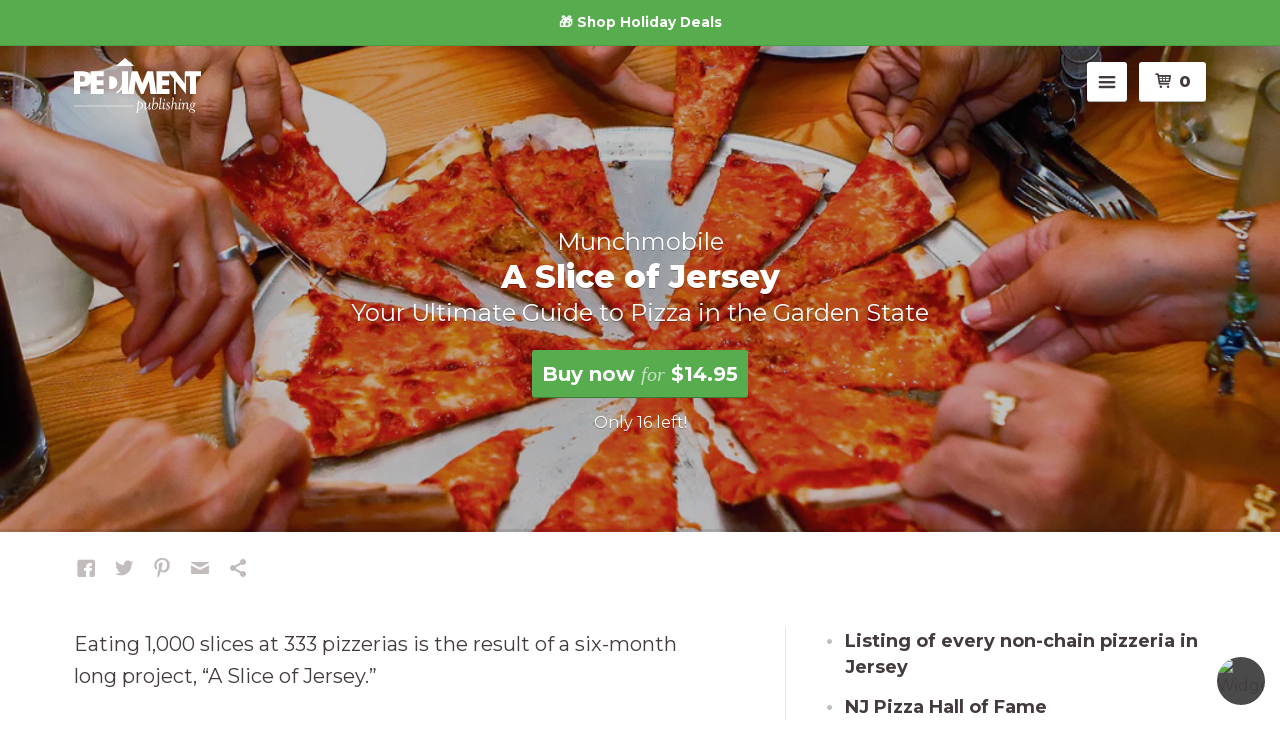

--- FILE ---
content_type: text/css
request_url: https://www.pediment.com/cdn/shop/t/41/assets/product.photos.css?v=116539773036703406151584998707
body_size: -129
content:
#product-photos{width:100%;max-width:600px;margin:48px auto}#product-photos img{display:block}#product-photos img,#product-photos .thumb{box-sizing:border-box;border:2px solid #fff}#product-photos .thumb{position:relative;float:left;width:20%;height:0;padding-top:20%;z-index:0}#product-photos .thumb img{position:absolute;top:0;left:0;width:100%;height:100%;border:0 !important}#product-photos.thumbs-1 .thumb{width:100%}#product-photos.thumbs-2 .thumb{width:50%}#product-photos.thumbs-3 .thumb{width:33.33%}#product-photos.thumbs-4 .thumb{width:25%}#product-photos .btn-wrap{position:relative;overflow:visible;height:0;width:100%;text-align:center}#product-photos button{position:relative;top:-1.2em;z-index:5;box-shadow:0 0 0 4px #fff}#photos-page{position:fixed;top:0;left:0;width:100%;height:100%;background:#fff;z-index:123456;display:none}#photos-page.active{display:block}#photos-page button.close{background:transparent;padding:0.5em 0;color:#443C3C;border:0;display:block;border-bottom:1px solid #e5e5e5;margin-bottom:24px;font-weight:500;width:100%;text-align:left;-webkit-appearance:none;-moz-appearance:none;-ms-appearance:none;-o-appearance:none;appearance:none}#photos-page .scroller{position:absolute;top:0;left:0;z-index:0;height:100%;width:100%;overflow:scroll;-webkit-overflow-scrolling:touch}#photos-page-content{padding-top:48px;padding-bottom:48px}#photos-page-content figure{margin:72px 0}#photos-page-content figure:first-child{margin-top:0}#photos-page-content figure:last-child{margin-bottom:0}#photos-page-content figcaption{margin-top:24px}#photos-page-content img{display:block;max-width:100%;margin:0 auto;box-shadow:0 0 5px 0 rgba(68,60,60,0.2),0 0 30px 0 rgba(68,60,60,0.3)}#photos-page-content p.promotional-use{text-align:center}#photos-page-cta{position:relative;z-index:5;padding-top:48px;padding-bottom:24px}@media screen and (max-width: 768px){#photos-page .grid{margin-right:-24px}#photos-page-content{padding-right:24px;padding-top:122px;width:100%}#photos-page-cta{top:0;left:0;background:#fff;border-bottom:1px solid #e5e5e5;padding:12px 24px}#photos-page-cta .cover{display:none}#photos-page-cta p.pricing,#photos-page-cta form,#photos-page-cta button.close{display:inline-block;vertical-align:baseline;margin-bottom:0}#photos-page-cta p.pricing{padding-top:0}#photos-page-cta p.pricing .btn{margin-bottom:0}#photos-page-cta button.close{width:auto;border:0;margin:0 1em 0 0;padding-right:1em;border-right:1px solid #e5e5e5}}


--- FILE ---
content_type: text/javascript
request_url: https://www.pediment.com/cdn/shop/t/41/assets/product.photos.js?v=153357155189788401491739828678
body_size: 891
content:
Shop.Product=Shop.Product?Shop.Product:{},function($,undef){Shop.Product.Photos={sizes:{medium:240,large:480,grande:600,"1024x1024":1024,"2048x2048":2048},loaded:!1,init:function(json){return this.el=$("#product-photos"),$.extend(this,{},json),$(document).on("click.pedPhotos touchstart.pedPhotos","#product-photos button",$.proxy(this.changeState,this,"on")),$(document).on("click.pedPhotos touchstart.pedPhotos","#photos-page button.close",$.proxy(this.changeState,this,"off")),$(document).on("keyup.pedPhotos",$.proxy(this.handleEsc,this)),$(document).on("click.pedPhotos touchstart.pedPhotos","#photos-page .btn.download",$.proxy(this.handleDownload,this)),$(window).on("popstate",$.proxy(this.onPopstate,this)),this.loadCSS(),this},loadCSS:function(){const src=document.querySelector('script[src*="product.js"]').src.replace("product.js","product.photos.css");var l=$('<link rel="stylesheet" type="text/css" />').appendTo($("head"));l[0].onload=l[0].onreadystatechange=this.onReady.bind(this),l[0].href=src},onReady:function(e){for(var t in this.templates)this.templates[t]=Hogan.compile(this.templates[t]);this.renderCallout(),this.renderPage(),this.setupHistory()},renderCallout:function(){var photos=$.map(this.photos.slice(0,6),function(p,i){return p=$.extend({},p),p.basename=p.src.replace(/_600x\.jpg.*/,""),p.version=p.src.match(/\?v=[\d]+/)[0],p}),thumbs=photos.slice(1,6),html=this.templates.callout.render({featured:photos[0],thumbs,count:thumbs.length});this.el=$($.parseHTML(html)).replaceAll(this.el);var placeholder=this.el,images=this.el.find("img"),loaded=$();images.on("load",function(e){loaded=loaded.add(this),images.not(loaded).length===0&&placeholder.removeClass("loading")})},renderPage:function(){$(document.body).append(this.templates.page.render()),this.overlay=$("#photos-page");var photos=$.map(this.photos.slice(0),$.proxy(this.withResponsiveAttrs,this)),cta=$(".secondary-cta"),cover=cta.find(".cover").clone(!1);cover=$("<b></b>").append(cover).html();var ctaType=$("#product").data("cta-type"),ctaData={cover};ctaType=="external"?(ctaData.external=!0,ctaData.url=cta.find(".pricing a").attr("href")):ctaType=="download"?ctaData.download=!0:(ctaData.default=!0,ctaData.variant_id=cta.find('input[name="id"]').val());var viewData=$.extend({},ctaData,{photos}),html=this.templates.page.render(viewData);this.overlay=$($.parseHTML(html)).replaceAll(this.overlay),this.content=$("#photos-page-content"),this.images=this.content.find("img")},withResponsiveAttrs:function(photo){var src=photo.src.slice(0),srcset=$.map(this.sizes,function(v,k){var sized=src.replace("_600x.jpg","_"+k+".jpg");return sized+=" "+v+"w",sized}).join(",");return $.extend({},photo,{srcset,sizes:"(min-width: 768px) 1024px, 100vw",src:src.replace(".jpg","_1024x1024.jpg")})},showOverlay:function(){var b=$(document.body);this.overlay.addClass("active"),this.scrollPos=b.scrollTop(),b.css({height:"100%",overflow:"hidden"}),this.loadImages(),this.open=!0},loadImages:function(e){var ctx=this;this.loaded||(this.images.each(function(){var i=$(this),f=i.parent("figure");i.one("load",function(){f.removeClass("loading")}),i.attr({srcset:i.data("srcset"),src:i.data("src")})}),this.loaded=!0)},hideOverlay:function(){$(document.body).css({height:"",overflow:""}).scrollTop(this.scrollPos),this.overlay.removeClass("active"),this.open=!1},handleEsc:function(e){e.keyCode==27&&this.overlay.hasClass("active")&&this.changeState("off")},handleDownload:function(e){return this.changeState("off"),$(document.body).scrollTop($('a[name="download"]').offset().top),!0},setupHistory:function(){var loc=$.extend({},document.location||window.location),titlePrefix=this.titlePrefix||"Sample Images \u2013 ",basePath=loc.pathname.replace(/\/photos/,""),baseTitle=document.title.replace(new RegExp("^"+titlePrefix),"");this.history={supported:!!(window.history&&history.pushState)},this.history.states={off:{photos:!1,url:basePath,title:baseTitle},on:{photos:!0,url:basePath+"/photos",title:titlePrefix+baseTitle}};var initialState=this.open?"on":"off";this.changeState(initialState)},changeState:function(state){var s=history.state,ns=this.history.states[state];if(document.title=ns.title,this.history.supported){if(!s)ns=$.extend({initial:!0},ns),history.replaceState(ns,ns.title);else if(s.photos!=ns.photos)if(s.initial||ns.photos)history.pushState(ns,ns.title,ns.url),history.replaceState(ns,ns.title),ga&&ga("send","pageview",ns.url,ns.title);else{history.back();return}}ns.photos?this.showOverlay():this.hideOverlay()},onPopstate:function(e){var s=history.state;s&&(document.title=s.title,s.photos?this.showOverlay():this.hideOverlay())}}}(jQuery);
//# sourceMappingURL=/cdn/shop/t/41/assets/product.photos.js.map?v=153357155189788401491739828678


--- FILE ---
content_type: text/javascript
request_url: https://www.pediment.com/cdn/shop/t/41/assets/shop.js?v=78375352816417665691670294531
body_size: 1019
content:
var addthis_config;(function($,undef){$(document).ready(function(){$("#nav-toggle").on("touchstart click",function(e){if(e.preventDefault(),e.type=="click"&&$(this).data("lastTouch")=="touchstart")return e.stopImmediatePropagation(),!1;$(this).data("lastTouch",e.type),$(".nav-bar").toggleClass("active")}),$("form.search-bar").bind("submit",function(e){var data={};$.each($(this).serializeArray(),function(){data[this.name]=this.value}),data.q&&data.q.length&&(e.preventDefault(),data.q=data.q.replace(/([^ ]{3,}$)/,"$1*"),window.location="/search?"+$.param(data))}),Shop.trackPromos()});var adjustFooter=function(){var w=$(window).height(),b=$(document.body).height(),f=$(".site-footer"),fh=f.outerHeight(!0);f.hasClass("stuck")&&w<b+fh?f.removeClass("stuck"):!f.hasClass("stuck")&&w>b&&f.addClass("stuck")};$(window).load(adjustFooter),$(window).resize(adjustFooter)})(jQuery);var Shop;(function($,undef){Shop={trackEvent:function(opts={}){if(typeof opts!="object"&&(opts={category:arguments[0],action:arguments[1],label:arguments[2],value:arguments[3],callback:arguments[4]}),typeof ga>"u")return opts.callback&&opts.callback(),!0;opts={hitType:"event",eventCategory:opts.category,eventAction:opts.action,eventLabel:opts.label,eventValue:opts.value,hitCallback:opts.callback},ga("send",opts)},trackEventAndContinue:function(e){try{if(typeof ga>"u")return!0;if($(e.target).data("eventTracked"))return;if(e.preventDefault(),this.disabled!==undef&&this.disabled||$(this).hasClass("disabled"))return!1;var opts={hitType:"event",eventCategory:e.data.category,eventAction:e.data.action,eventLabel:e.data.label,eventValue:e.data.value,hitCallback:function(){Shop.triggerDefaultEvent(e)}};ga("send",opts)}catch{return Shop.triggerDefaultEvent(e)}},triggerDefaultEvent:function(e){return $(e.target).data("eventTracked",!0),e.type=="click"&&e.target.href?window.location.href=e.target.href:$(e.target).trigger(e.type),!0},parseQueryParams:function(){if(Shopify.queryParams={},location.search.length)for(var aKeyValue,i=0,aCouples=location.search.substr(1).split("&");i<aCouples.length;i++)aKeyValue=aCouples[i].split("="),aKeyValue.length>1&&(Shopify.queryParams[decodeURIComponent(aKeyValue[0])]=decodeURIComponent(aKeyValue[1]).replace(/\+/g," "));return Shopify.queryParams},trackPromos:function(){var params={};if($.each(window.location.search.substr(1).split("&"),function(i,v){var p=v.split("=");p.length==2&&(params[p[0]]=decodeURIComponent(p[1].replace(/\+/g," ")))}),"cp"in params){var data={attributes:{"Promoted products":params.cp}};$.ajax({url:"/cart/update.js",type:"POST",dataType:"json",data})}}},Shop.Modal={existing:null,open:function(html){var modal=this.existing;return html=$("<div></div>").addClass("modal-content").html(html),modal||(modal=$("<div></div>").addClass("modal"),$(document.body).append(modal),$(document).keyup(function(e){e.keyCode===27&&Shop.Modal.close()}),modal.on("click",".modal-close",this.close)),modal.addClass("closed"),setTimeout(function(){modal.html(html).removeClass("closed")},1),this.existing=modal},close:function(){Shop.Modal.existing.addClass("closed")}}})(jQuery);function waitForElement(selector){return new Promise(resolve=>{if(document.querySelector(selector))return resolve(document.querySelector(selector));const observer=new MutationObserver(mutations=>{mutations.forEach(mutation=>{const el=Array.from(mutation.addedNodes||[]).find(node=>node.nodeType==1&&node.matches(selector));el&&(resolve(el),observer.disconnect())})});observer.observe(document.documentElement||document.body,{childList:!0,subtree:!0})})}(function($){$.getScript=function(url,callback,cache){return $.ajax({type:"GET",url,success:callback,dataType:"script",cache})},$.keys=function(obj){return $.map(obj,function(o,key){return key})}})(jQuery),function(){Date.parseISO=function(isoString){var parts=isoString.match(/\d+/g),isoTime=Date.UTC(parts[0],parts[1]-1,parts[2],parts[3]||null,parts[4]||null,parts[5]||null);return d=new Date(isoTime),d},Date.prototype.utc=function(){return new Date(this.getUTCFullYear(),this.getUTCMonth(),this.getUTCDate(),this.getUTCHours(),this.getUTCMinutes(),this.getUTCSeconds())},Date.monthNames=["January","February","March","April","May","June","July","August","September","October","November","December"],Date.prototype.getMonthName=function(){return Date.monthNames[this.getMonth()]},Date.prototype.getUTCMonthName=function(){return Date.monthNames[this.getUTCMonth()]},Date.monthAbbreviations=["Jan","Feb","Mar","Apr","May","Jun","Jul","Aug","Sep","Oct","Nov","Dec"],Date.prototype.getMonthAbbreviation=function(){return Date.monthAbbreviations[this.getMonth()]},Date.prototype.getUTCMonthAbbreviation=function(){return Date.monthAbbreviations[this.getUTCMonth()]},Date.weekdays={1:"Monday",2:"Tuesday",3:"Wednesday",4:"Thursday",5:"Friday"},Date.prototype.isWeekday=function(){return this.getDay()in Date.weekdays},String.toSlug=function(str){return str.replace(/^\s*|\s*$/g,"").replace(/['`]|/,"").replace(/\s*[^\w\-]\s*/g,"-").replace(/-+/g,"-").toLowerCase()},String.prototype.toSlug=function(){return String.toSlug(this)}}();
//# sourceMappingURL=/cdn/shop/t/41/assets/shop.js.map?v=78375352816417665691670294531


--- FILE ---
content_type: text/javascript
request_url: https://www.pediment.com/cdn/shop/t/41/assets/product.js?v=116539773036703406151584998707
body_size: 38
content:
(function($,undef){var setLogoColor=function(){var active=$("header#hero section.active");active.length||(active=$("header#hero section").first()),active.hasClass("light")&&$(".header-logo").addClass("white")};$(document).ready(function(){setLogoColor()}),$(document).one("mousemove",function(){$(".nav-bar").on("mouseenter mouseleave",function(e){e.type=="mouseenter"?$(this).addClass("active"):$(this).find(".input-group-field:focus").length||$(this).removeClass("active")})})})(jQuery),function($,undef){var img=$("#hero .bg"),scrollFactor=.8,lastPosition=0,positioning="fixed",adjustment=$("#hero").offset().top,animationId,styleBG=function(){var padding=img.parents("#hero").css("paddingTop");img.css({position:positioning,height:0,paddingTop:padding}),img.css("paddingTop","+="+adjustment.toString()+"px")},moveHero=function(){if(window.pageYOffset!=lastPosition){lastPosition=window.pageYOffset;var pos=-(lastPosition*(1-scrollFactor)).toFixed(2);img.css({transform:"translate3d(0,"+pos+"px,0)"})}animationId=requestAnimationFrame(moveHero)};$(window).on("touchstart msgesturechange",function(){cancelAnimationFrame(animationId),positioning="absolute",img.css({position:positioning,transform:"none"})}),$(window).resize(styleBG).trigger("resize"),animationId=requestAnimationFrame(moveHero)}(jQuery),function($,undef){$("#out-of-stock-signup").submit(function(e){var form=$(this);e.preventDefault(),$.getJSON(this.action+"?callback=?",form.serialize(),function(data){data.Status===400?form.find(".note").attr("class","note errors").html(data.Message):(form[0].reset(),form.find("[type=email]")[0].blur(),form.find(".note").attr("class","note success").html("Thanks for signing up. We'll be in touch if we have any news to share related to this product."))})})}(jQuery);
//# sourceMappingURL=/cdn/shop/t/41/assets/product.js.map?v=116539773036703406151584998707


--- FILE ---
content_type: text/javascript; charset=utf-8
request_url: https://www.pediment.com/products/munchmobile-jersey-guide-to-pizza-book.js
body_size: 902
content:
{"id":804720132,"title":"Munchmobile: A Slice of Jersey: Your Ultimate Guide to Pizza in the Garden State","handle":"munchmobile-jersey-guide-to-pizza-book","description":"\u003cp\u003eEating 1,000 slices at 333 pizzerias is the result of a six-month long project, “A Slice of Jersey.”\u003c\/p\u003e\n\u003cp\u003eThis book includes updated reviews of every pizzeria featured, essays and in-depth profiles as well as images from the pizza-making process, to the customers and families of the local pizzerias. \u003c\/p\u003e\n\u003cp\u003e^^ Slideshow ^^\u003c\/p\u003e\n\u003cp\u003e^^ Featured ^^\u003c\/p\u003e\n\u003cul\u003e\n\u003cli\u003eListing of every non-chain pizzeria in Jersey\u003c\/li\u003e\n\u003cli\u003eNJ Pizza Hall of Fame\u003c\/li\u003e\n\u003cli\u003eReviews on over 300 pizzerias\u003c\/li\u003e\n\u003c\/ul\u003e\n\u003cp\u003e^^ Additional ^^\u003c\/p\u003e\n\u003cul\u003e\n\u003cli\u003e4.5 x 10.25 (in.)\u003c\/li\u003e\n\u003cli\u003e240 pages\u003c\/li\u003e\n\u003cli\u003eSoftcover\u003c\/li\u003e\n\u003cli\u003eISBN: 9781597252614\u003c\/li\u003e\n\u003c\/ul\u003e","published_at":"2015-06-10T14:16:00-07:00","created_at":"2015-06-10T14:46:25-07:00","vendor":"The Star-Ledger (Newark, NJ)","type":"Book","tags":["book","cookbook","Food","New Jersey","Northeast"],"price":1495,"price_min":1495,"price_max":1495,"available":true,"price_varies":false,"compare_at_price":null,"compare_at_price_min":0,"compare_at_price_max":0,"compare_at_price_varies":false,"variants":[{"id":2931183556,"title":"Pediment","option1":"Pediment","option2":null,"option3":null,"sku":"9781597252614","requires_shipping":true,"taxable":true,"featured_image":null,"available":true,"name":"Munchmobile: A Slice of Jersey: Your Ultimate Guide to Pizza in the Garden State - Pediment","public_title":"Pediment","options":["Pediment"],"price":1495,"weight":680,"compare_at_price":null,"inventory_quantity":16,"inventory_management":"shopify","inventory_policy":"deny","barcode":"9781597252614","requires_selling_plan":false,"selling_plan_allocations":[]}],"images":["\/\/cdn.shopify.com\/s\/files\/1\/0021\/3472\/products\/flat_final.jpg?v=1434132258","\/\/cdn.shopify.com\/s\/files\/1\/0021\/3472\/products\/pizza031.jpg?v=1434132258","\/\/cdn.shopify.com\/s\/files\/1\/0021\/3472\/products\/pizza005.jpg?v=1434132258","\/\/cdn.shopify.com\/s\/files\/1\/0021\/3472\/products\/pizza047.jpg?v=1434132258","\/\/cdn.shopify.com\/s\/files\/1\/0021\/3472\/products\/pizza018.jpg?v=1434132258","\/\/cdn.shopify.com\/s\/files\/1\/0021\/3472\/products\/pizza010.jpg?v=1434132258","\/\/cdn.shopify.com\/s\/files\/1\/0021\/3472\/products\/pizza011.jpg?v=1434132258","\/\/cdn.shopify.com\/s\/files\/1\/0021\/3472\/products\/pizza046.jpg?v=1434132258","\/\/cdn.shopify.com\/s\/files\/1\/0021\/3472\/products\/pizza017.jpg?v=1434132258","\/\/cdn.shopify.com\/s\/files\/1\/0021\/3472\/products\/pizza020.jpg?v=1434132258","\/\/cdn.shopify.com\/s\/files\/1\/0021\/3472\/products\/pizza025.jpg?v=1434132258"],"featured_image":"\/\/cdn.shopify.com\/s\/files\/1\/0021\/3472\/products\/flat_final.jpg?v=1434132258","options":[{"name":"Ownership","position":1,"values":["Pediment"]}],"url":"\/products\/munchmobile-jersey-guide-to-pizza-book","media":[{"alt":null,"id":23620485201,"position":1,"preview_image":{"aspect_ratio":0.44,"height":2048,"width":901,"src":"https:\/\/cdn.shopify.com\/s\/files\/1\/0021\/3472\/products\/flat_final.jpg?v=1434132258"},"aspect_ratio":0.44,"height":2048,"media_type":"image","src":"https:\/\/cdn.shopify.com\/s\/files\/1\/0021\/3472\/products\/flat_final.jpg?v=1434132258","width":901},{"alt":null,"id":23620517969,"position":2,"preview_image":{"aspect_ratio":1.333,"height":1000,"width":1333,"src":"https:\/\/cdn.shopify.com\/s\/files\/1\/0021\/3472\/products\/pizza031.jpg?v=1434132258"},"aspect_ratio":1.333,"height":1000,"media_type":"image","src":"https:\/\/cdn.shopify.com\/s\/files\/1\/0021\/3472\/products\/pizza031.jpg?v=1434132258","width":1333},{"alt":null,"id":23620550737,"position":3,"preview_image":{"aspect_ratio":1.485,"height":1000,"width":1485,"src":"https:\/\/cdn.shopify.com\/s\/files\/1\/0021\/3472\/products\/pizza005.jpg?v=1434132258"},"aspect_ratio":1.485,"height":1000,"media_type":"image","src":"https:\/\/cdn.shopify.com\/s\/files\/1\/0021\/3472\/products\/pizza005.jpg?v=1434132258","width":1485},{"alt":null,"id":23620583505,"position":4,"preview_image":{"aspect_ratio":1.413,"height":1000,"width":1413,"src":"https:\/\/cdn.shopify.com\/s\/files\/1\/0021\/3472\/products\/pizza047.jpg?v=1434132258"},"aspect_ratio":1.413,"height":1000,"media_type":"image","src":"https:\/\/cdn.shopify.com\/s\/files\/1\/0021\/3472\/products\/pizza047.jpg?v=1434132258","width":1413},{"alt":null,"id":23620616273,"position":5,"preview_image":{"aspect_ratio":1.333,"height":1000,"width":1333,"src":"https:\/\/cdn.shopify.com\/s\/files\/1\/0021\/3472\/products\/pizza018.jpg?v=1434132258"},"aspect_ratio":1.333,"height":1000,"media_type":"image","src":"https:\/\/cdn.shopify.com\/s\/files\/1\/0021\/3472\/products\/pizza018.jpg?v=1434132258","width":1333},{"alt":null,"id":23620649041,"position":6,"preview_image":{"aspect_ratio":1.5,"height":1000,"width":1500,"src":"https:\/\/cdn.shopify.com\/s\/files\/1\/0021\/3472\/products\/pizza010.jpg?v=1434132258"},"aspect_ratio":1.5,"height":1000,"media_type":"image","src":"https:\/\/cdn.shopify.com\/s\/files\/1\/0021\/3472\/products\/pizza010.jpg?v=1434132258","width":1500},{"alt":null,"id":23620681809,"position":7,"preview_image":{"aspect_ratio":1.5,"height":1000,"width":1500,"src":"https:\/\/cdn.shopify.com\/s\/files\/1\/0021\/3472\/products\/pizza011.jpg?v=1434132258"},"aspect_ratio":1.5,"height":1000,"media_type":"image","src":"https:\/\/cdn.shopify.com\/s\/files\/1\/0021\/3472\/products\/pizza011.jpg?v=1434132258","width":1500},{"alt":null,"id":23620714577,"position":8,"preview_image":{"aspect_ratio":1.5,"height":1000,"width":1500,"src":"https:\/\/cdn.shopify.com\/s\/files\/1\/0021\/3472\/products\/pizza046.jpg?v=1434132258"},"aspect_ratio":1.5,"height":1000,"media_type":"image","src":"https:\/\/cdn.shopify.com\/s\/files\/1\/0021\/3472\/products\/pizza046.jpg?v=1434132258","width":1500},{"alt":null,"id":23620747345,"position":9,"preview_image":{"aspect_ratio":1.333,"height":1000,"width":1333,"src":"https:\/\/cdn.shopify.com\/s\/files\/1\/0021\/3472\/products\/pizza017.jpg?v=1434132258"},"aspect_ratio":1.333,"height":1000,"media_type":"image","src":"https:\/\/cdn.shopify.com\/s\/files\/1\/0021\/3472\/products\/pizza017.jpg?v=1434132258","width":1333},{"alt":null,"id":23620780113,"position":10,"preview_image":{"aspect_ratio":1.679,"height":1000,"width":1679,"src":"https:\/\/cdn.shopify.com\/s\/files\/1\/0021\/3472\/products\/pizza020.jpg?v=1434132258"},"aspect_ratio":1.679,"height":1000,"media_type":"image","src":"https:\/\/cdn.shopify.com\/s\/files\/1\/0021\/3472\/products\/pizza020.jpg?v=1434132258","width":1679},{"alt":"^^ center light rgba(10,10,10,.25)","id":23620812881,"position":11,"preview_image":{"aspect_ratio":1.515,"height":1000,"width":1515,"src":"https:\/\/cdn.shopify.com\/s\/files\/1\/0021\/3472\/products\/pizza025.jpg?v=1434132258"},"aspect_ratio":1.515,"height":1000,"media_type":"image","src":"https:\/\/cdn.shopify.com\/s\/files\/1\/0021\/3472\/products\/pizza025.jpg?v=1434132258","width":1515}],"requires_selling_plan":false,"selling_plan_groups":[]}

--- FILE ---
content_type: text/javascript
request_url: https://www.pediment.com/cdn/shop/t/41/assets/customer_ownership.js?v=168794469949966368291670369050
body_size: 363
content:
Shop=Shop||{},Shop.Product=Shop.Product||{},function($){Shop.Ownership={value:"client",values:{},cookie:"ped_customer_products",lifetime:180,variant:{byOwnership:{},byID:{},selected:null},init:function(){this.values={param:(Shop.parseQueryParams()||{}).ownership,cookie:JSON.parse(this.getCookie()||"false")?"pediment":null},this.value=(this.values.param||this.values.cookie||this.value).toLowerCase(),this.value=="pediment"&&this.setCookie(),$(document).ready(this.initGrids)},parseVariants:function(){var obj=this.variant,option="option"+(this.variant.option_index+1);$.each(Shop.Product.variants,function(i,v){var o=v[option];if(o){var key=o.toLowerCase();obj.byID[v.id]=key,obj.byOwnership[key]=obj.byOwnership[key]||v.id,key!="pediment"&&(obj.byOwnership.client=obj.byOwnership.client||v.id)}else obj.byOwnership.client=v.id,obj.byID[v.id]="client"})},setCookie:function(){let attrs=[this.cookie+"="+JSON.stringify(!0)];attrs.push("Max-Age="+this.lifetime*60*60*24),attrs.push("Path=/"),document.cookie=attrs.join("; ")},getCookie:function(){var cookies=document.cookie,ctx=this,val;return $.each(cookies.split(";"),function(i,cookie){var parts=cookie.trim().split("="),k=parts[0],v=parts[1];if(k==ctx.cookie)return val=v,!1}),val},handleProduct:function(variantId){$.extend(this.variant,{selected:variantId,option_index:$.inArray("Ownership",Shop.Product.options)});let v=this.variant;if(v.option_index<=-1)return;this.parseVariants(),this.values.loaded=v.byID[v.selected],this.values.variant=v.byID[(Shop.parseQueryParams()||{}).variant],(!this.values.param||!v.byOwnership[this.values.param.toLowerCase()])&&(this.values.param=null),this.value=(this.values.param||this.values.variant||this.values.cookie||this.values.loaded||this.value).toLowerCase();let newVar=Shop.Product.variants.find(i=>i.id==v.byOwnership[this.value]),available=!0;return newVar&&!newVar.available&&(available=!1),this.value!=this.values.loaded&&(available&&this.swapTo(v.byOwnership[this.value]),this.value=="pediment"&&this.setCookie()),this.value},swapTo:function(variantId){var current=this.variant.selected.toString();$('input[name="id"]').each(function(){$(this).val()==current&&$(this).val(variantId)}),$('input[name^="updates["]').each(function(){$(this).attr("name")=="updates["+current+"]"&&$(this).attr("name","updates["+variantId+"]")}),trekkie.ready(()=>{Shop.trackEvent({category:Shop.Product.type||"Product",action:"Swapped Promotional Ownership",label:`${this.values.loaded} > ${this.value}`})})},initGrids:function(){var ctx=Shop.Ownership,items=$(".product-grid-item"),pagination=$(".pagination-custom");if(ctx.values.param&&pagination.length>0&&pagination.find("a").each(function(){let url=new URL(this.href);url.searchParams.set("ownership",ctx.values.param),this.href=url.href}),ctx.value!="pediment"||!items.length)return!1;items.each(function(){let $el=$(this),pid=$el.attr("data-pediment-id");if(!pid)return!0;$el.attr("data-variant-updated","").find('input[name="id"]').val(pid)})}},Shop.Product.Ownership=Shop.Ownership,Shop.Ownership.init()}(jQuery);
//# sourceMappingURL=/cdn/shop/t/41/assets/customer_ownership.js.map?v=168794469949966368291670369050
